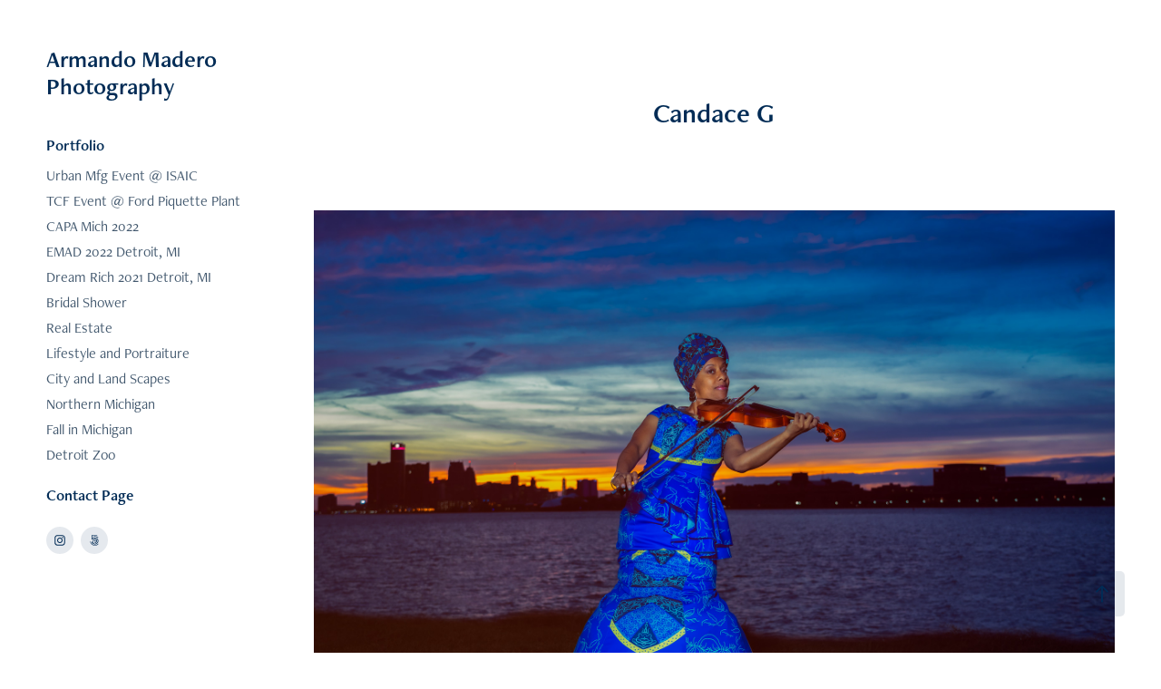

--- FILE ---
content_type: text/html; charset=utf-8
request_url: https://armandomaderophotography.com/candace-g
body_size: 6139
content:
<!DOCTYPE HTML>
<html lang="en-US">
<head>
  <meta charset="UTF-8" />
  <meta name="viewport" content="width=device-width, initial-scale=1" />
      <meta name="keywords"  content="photography,lifestyle,detroit,michigan,photoshop,instagram,facebook,photographer,lightroom,capture one,sony,sony a7,sony a7ii,mirroless,wedding,Buildings,Architecture,City,party" />
      <meta name="description"  content="I am a photographer in the Detroit Metro area and I also travel to other states such as Arizona, Nevada, and California from time to time. I am mostly a lifestyle and cityscape photographer but I have also photographed weddings and specialty parties. Check me out on Instagram or Facebook by searching Armando Madero Photography or Inspired Grind Detroit. " />
      <meta name="twitter:card"  content="summary_large_image" />
      <meta name="twitter:site"  content="@AdobePortfolio" />
      <meta  property="og:title" content="Armando Madero Photography - Candace G" />
      <meta  property="og:description" content="I am a photographer in the Detroit Metro area and I also travel to other states such as Arizona, Nevada, and California from time to time. I am mostly a lifestyle and cityscape photographer but I have also photographed weddings and specialty parties. Check me out on Instagram or Facebook by searching Armando Madero Photography or Inspired Grind Detroit. " />
      <meta  property="og:image" content="https://cdn.myportfolio.com/ef2478e38c5f4be81d9d9840bce12e80/d5535e0b-c483-4059-9a4f-add95d7b117a_rw_600.jpg?h=8c04430822fa45a5baa9fcd38c20270a" />
        <link rel="icon" href="https://cdn.myportfolio.com/ef2478e38c5f4be81d9d9840bce12e80/38142bfe-1b45-4f08-81cf-7c739642c8e9_carw_1x1x32.jpg?h=a4e2865b65da7a832f53bed2096c18a9" />
      <link rel="stylesheet" href="/dist/css/main.css" type="text/css" />
      <link rel="stylesheet" href="https://cdn.myportfolio.com/ef2478e38c5f4be81d9d9840bce12e80/717829a48b5fad64747b7bf2f577ae731728305288.css?h=e310f4646e85a690d612761daeb82c20" type="text/css" />
    <link rel="canonical" href="https://armandomaderophotography.com/candace-g" />
      <title>Armando Madero Photography - Candace G</title>
    <script type="text/javascript" src="//use.typekit.net/ik/[base64].js?cb=35f77bfb8b50944859ea3d3804e7194e7a3173fb" async onload="
    try {
      window.Typekit.load();
    } catch (e) {
      console.warn('Typekit not loaded.');
    }
    "></script>
</head>
  <body class="transition-enabled">  <div class='page-background-video page-background-video-with-panel'>
  </div>
  <div class="js-responsive-nav">
    <div class="responsive-nav has-social">
      <div class="close-responsive-click-area js-close-responsive-nav">
        <div class="close-responsive-button"></div>
      </div>
          <nav data-hover-hint="nav">
              <ul class="group">
                  <li class="gallery-title"><a href="/portfolio" >Portfolio</a></li>
            <li class="project-title"><a href="/urban-mfg-event-at-isaic" >Urban Mfg Event @ ISAIC</a></li>
            <li class="project-title"><a href="/tcf-event-at-ford-piquette-plant" >TCF Event @ Ford Piquette Plant</a></li>
            <li class="project-title"><a href="/events" >CAPA Mich 2022</a></li>
            <li class="project-title"><a href="/emad-2022-detroit-mi" >EMAD 2022 Detroit, MI</a></li>
            <li class="project-title"><a href="/dream-rich-2021-detroit-mi" >Dream Rich 2021 Detroit, MI</a></li>
            <li class="project-title"><a href="/bridal-shower" >Bridal Shower</a></li>
            <li class="project-title"><a href="/real-estate" >Real Estate</a></li>
            <li class="project-title"><a href="/lifestyle-portraiture" >Lifestyle and Portraiture</a></li>
            <li class="project-title"><a href="/city-landscapes" >City and Land Scapes</a></li>
            <li class="project-title"><a href="/northern-michigan" >Northern Michigan</a></li>
            <li class="project-title"><a href="/fall-in-michigan" >Fall in Michigan</a></li>
            <li class="project-title"><a href="/detroit-zoo" >Detroit Zoo</a></li>
              </ul>
      <div class="page-title">
        <a href="/contact-page" >Contact Page</a>
      </div>
              <div class="social pf-nav-social" data-hover-hint="navSocialIcons">
                <ul>
                        <li>
                          <a href="http://www.instagram.com/amaderophoto" target="_blank">
                            <svg version="1.1" id="Layer_1" xmlns="http://www.w3.org/2000/svg" xmlns:xlink="http://www.w3.org/1999/xlink" viewBox="0 0 30 24" style="enable-background:new 0 0 30 24;" xml:space="preserve" class="icon">
                            <g>
                              <path d="M15,5.4c2.1,0,2.4,0,3.2,0c0.8,0,1.2,0.2,1.5,0.3c0.4,0.1,0.6,0.3,0.9,0.6c0.3,0.3,0.5,0.5,0.6,0.9
                                c0.1,0.3,0.2,0.7,0.3,1.5c0,0.8,0,1.1,0,3.2s0,2.4,0,3.2c0,0.8-0.2,1.2-0.3,1.5c-0.1,0.4-0.3,0.6-0.6,0.9c-0.3,0.3-0.5,0.5-0.9,0.6
                                c-0.3,0.1-0.7,0.2-1.5,0.3c-0.8,0-1.1,0-3.2,0s-2.4,0-3.2,0c-0.8,0-1.2-0.2-1.5-0.3c-0.4-0.1-0.6-0.3-0.9-0.6
                                c-0.3-0.3-0.5-0.5-0.6-0.9c-0.1-0.3-0.2-0.7-0.3-1.5c0-0.8,0-1.1,0-3.2s0-2.4,0-3.2c0-0.8,0.2-1.2,0.3-1.5c0.1-0.4,0.3-0.6,0.6-0.9
                                c0.3-0.3,0.5-0.5,0.9-0.6c0.3-0.1,0.7-0.2,1.5-0.3C12.6,5.4,12.9,5.4,15,5.4 M15,4c-2.2,0-2.4,0-3.3,0c-0.9,0-1.4,0.2-1.9,0.4
                                c-0.5,0.2-1,0.5-1.4,0.9C7.9,5.8,7.6,6.2,7.4,6.8C7.2,7.3,7.1,7.9,7,8.7C7,9.6,7,9.8,7,12s0,2.4,0,3.3c0,0.9,0.2,1.4,0.4,1.9
                                c0.2,0.5,0.5,1,0.9,1.4c0.4,0.4,0.9,0.7,1.4,0.9c0.5,0.2,1.1,0.3,1.9,0.4c0.9,0,1.1,0,3.3,0s2.4,0,3.3,0c0.9,0,1.4-0.2,1.9-0.4
                                c0.5-0.2,1-0.5,1.4-0.9c0.4-0.4,0.7-0.9,0.9-1.4c0.2-0.5,0.3-1.1,0.4-1.9c0-0.9,0-1.1,0-3.3s0-2.4,0-3.3c0-0.9-0.2-1.4-0.4-1.9
                                c-0.2-0.5-0.5-1-0.9-1.4c-0.4-0.4-0.9-0.7-1.4-0.9c-0.5-0.2-1.1-0.3-1.9-0.4C17.4,4,17.2,4,15,4L15,4L15,4z"/>
                              <path d="M15,7.9c-2.3,0-4.1,1.8-4.1,4.1s1.8,4.1,4.1,4.1s4.1-1.8,4.1-4.1S17.3,7.9,15,7.9L15,7.9z M15,14.7c-1.5,0-2.7-1.2-2.7-2.7
                                c0-1.5,1.2-2.7,2.7-2.7s2.7,1.2,2.7,2.7C17.7,13.5,16.5,14.7,15,14.7L15,14.7z"/>
                              <path d="M20.2,7.7c0,0.5-0.4,1-1,1s-1-0.4-1-1s0.4-1,1-1S20.2,7.2,20.2,7.7L20.2,7.7z"/>
                            </g>
                            </svg>
                          </a>
                        </li>
                        <li>
                          <a href="https://500px.com/amadero" target="_blank">
                            <svg version="1.1" id="Layer_1" xmlns="http://www.w3.org/2000/svg" xmlns:xlink="http://www.w3.org/1999/xlink" x="0px" y="0px" viewBox="0 0 30 24" style="enable-background:new 0 0 30 24;" xml:space="preserve" class="icon">
                            <path d="M11,14.5c0,0,0.1,0.2,0.1,0.4c0.3,0.6,0.6,1.2,1.1,1.7c0.5,0.5,1,0.9,1.7,1.1c0.6,0.3,1.3,0.4,2,0.4c0.7,0,1.4-0.1,2-0.4
                              c0.6-0.3,1.2-0.6,1.7-1.1c0.5-0.5,0.9-1,1.1-1.7c0.3-0.6,0.4-1.3,0.4-2c0-0.7-0.1-1.4-0.4-2c-0.3-0.6-0.6-1.2-1.1-1.7
                              c-0.5-0.5-1-0.9-1.7-1.1c-0.6-0.3-1.3-0.4-2-0.4c-0.7,0-1.4,0.1-2.1,0.4c-0.5,0.2-1.4,0.8-1.9,1.3l0,0V5l7.2,0
                              c0.3,0,0.3-0.4,0.3-0.5c0-0.1,0-0.5-0.3-0.5l-7.8,0C11.2,4,11,4.2,11,4.3v6.1c0,0.2,0.2,0.3,0.5,0.4c0.4,0.1,0.5,0,0.7-0.2l0,0
                              c0.2-0.2,0.7-0.8,0.7-0.8c0.8-0.8,1.9-1.3,3-1.3c1.1,0,2.2,0.4,3,1.3c0.8,0.8,1.3,1.9,1.3,3c0,1.1-0.4,2.2-1.2,3
                              c-0.8,0.8-1.9,1.3-3,1.3c-0.8,0-1.5-0.2-2.2-0.6l0-3.7c0-0.5,0.2-1,0.6-1.4c0.4-0.5,1-0.7,1.6-0.7c0.6,0,1.2,0.2,1.6,0.6
                              c0.4,0.4,0.6,0.9,0.6,1.5c0,1.2-1,2.2-2.2,2.2c-0.2,0-0.7-0.1-0.7-0.1c-0.2-0.1-0.4,0.3-0.4,0.4c-0.1,0.4,0.1,0.5,0.1,0.5
                              c0.4,0.1,0.7,0.1,1,0.1c1.7,0,3.2-1.4,3.2-3.2c0-1.7-1.4-3.1-3.2-3.1c-0.9,0-1.7,0.3-2.3,0.9c-0.6,0.6-0.9,1.3-0.9,2.1l0,0
                              c0,0.1,0,2.3,0,3l0,0c-0.3-0.4-0.7-0.9-0.9-1.5c-0.1-0.2-0.3-0.2-0.5-0.1C11.2,14.2,10.9,14.3,11,14.5L11,14.5z M14.7,13.6
                              c0,0.1,0.1,0.2,0.2,0.3l0,0c0.1,0.1,0.2,0.1,0.3,0.1c0.1,0,0.1,0,0.1,0c0,0,0.5-0.5,0.6-0.6l0.6,0.6c0.1,0.1,0.1,0.1,0.2,0.1
                              c0.1,0,0.2-0.1,0.3-0.2c0.2-0.2,0.1-0.4,0.1-0.4l-0.6-0.6l0.6-0.6c0.1-0.1,0-0.3-0.1-0.4c-0.2-0.2-0.3-0.2-0.4-0.1l-0.6,0.6
                              l-0.6-0.6c0,0-0.1,0-0.1,0c-0.1,0-0.2,0.1-0.3,0.2c-0.2,0.2-0.2,0.3-0.1,0.4l0.6,0.6l-0.6,0.6C14.7,13.5,14.7,13.6,14.7,13.6z
                               M16,5.7c-0.9,0-1.9,0.2-2.7,0.5c-0.1,0-0.1,0.1-0.1,0.2c0,0.1,0,0.2,0.1,0.3c0,0.1,0.2,0.4,0.4,0.3c0.8-0.3,1.6-0.4,2.3-0.4
                              c0.9,0,1.7,0.2,2.5,0.5c0.6,0.3,1.2,0.6,1.8,1.2c0,0,0.1,0.1,0.1,0.1c0.1,0,0.2-0.1,0.3-0.2C20.9,8,21,7.8,20.9,7.6
                              c-0.6-0.6-1.3-1-2.1-1.4C17.9,5.9,16.9,5.7,16,5.7z M21,17.3L21,17.3c-0.1-0.1-0.2-0.2-0.3-0.2c-0.1,0-0.2,0-0.2,0.1l-0.1,0.1
                              c-0.6,0.6-1.3,1-2,1.4c-0.8,0.3-1.6,0.5-2.5,0.5c-0.9,0-1.7-0.2-2.5-0.5c-0.8-0.3-1.4-0.8-2-1.4c-0.6-0.6-1.1-1.3-1.4-2
                              c-0.3-0.7-0.4-1.2-0.4-1.4c0,0,0,0,0,0c0-0.2-0.2-0.2-0.5-0.2c-0.1,0-0.5,0.1-0.4,0.3l0,0C8.9,14.5,9,15,9.3,15.6
                              c0.4,0.9,0.9,1.6,1.6,2.3c0.7,0.7,1.4,1.2,2.3,1.6C14,19.8,15,20,16,20c1,0,1.9-0.2,2.8-0.6c0.9-0.4,1.6-0.9,2.3-1.6
                              c0,0,0,0,0.1-0.1C21.2,17.7,21.3,17.6,21,17.3z"/>
                            </svg>
                          </a>
                        </li>
                </ul>
              </div>
          </nav>
    </div>
  </div>
  <div class="site-wrap cfix">
    <div class="site-container">
      <div class="site-content e2e-site-content">
        <div class="sidebar-content">
          <header class="site-header">
              <div class="logo-wrap" data-hover-hint="logo">
                    <div class="logo e2e-site-logo-text logo-text  ">
      <a href="/portfolio" class="preserve-whitespace">Armando Madero Photography</a>

</div>
              </div>
  <div class="hamburger-click-area js-hamburger">
    <div class="hamburger">
      <i></i>
      <i></i>
      <i></i>
    </div>
  </div>
          </header>
              <nav data-hover-hint="nav">
              <ul class="group">
                  <li class="gallery-title"><a href="/portfolio" >Portfolio</a></li>
            <li class="project-title"><a href="/urban-mfg-event-at-isaic" >Urban Mfg Event @ ISAIC</a></li>
            <li class="project-title"><a href="/tcf-event-at-ford-piquette-plant" >TCF Event @ Ford Piquette Plant</a></li>
            <li class="project-title"><a href="/events" >CAPA Mich 2022</a></li>
            <li class="project-title"><a href="/emad-2022-detroit-mi" >EMAD 2022 Detroit, MI</a></li>
            <li class="project-title"><a href="/dream-rich-2021-detroit-mi" >Dream Rich 2021 Detroit, MI</a></li>
            <li class="project-title"><a href="/bridal-shower" >Bridal Shower</a></li>
            <li class="project-title"><a href="/real-estate" >Real Estate</a></li>
            <li class="project-title"><a href="/lifestyle-portraiture" >Lifestyle and Portraiture</a></li>
            <li class="project-title"><a href="/city-landscapes" >City and Land Scapes</a></li>
            <li class="project-title"><a href="/northern-michigan" >Northern Michigan</a></li>
            <li class="project-title"><a href="/fall-in-michigan" >Fall in Michigan</a></li>
            <li class="project-title"><a href="/detroit-zoo" >Detroit Zoo</a></li>
              </ul>
      <div class="page-title">
        <a href="/contact-page" >Contact Page</a>
      </div>
                  <div class="social pf-nav-social" data-hover-hint="navSocialIcons">
                    <ul>
                            <li>
                              <a href="http://www.instagram.com/amaderophoto" target="_blank">
                                <svg version="1.1" id="Layer_1" xmlns="http://www.w3.org/2000/svg" xmlns:xlink="http://www.w3.org/1999/xlink" viewBox="0 0 30 24" style="enable-background:new 0 0 30 24;" xml:space="preserve" class="icon">
                                <g>
                                  <path d="M15,5.4c2.1,0,2.4,0,3.2,0c0.8,0,1.2,0.2,1.5,0.3c0.4,0.1,0.6,0.3,0.9,0.6c0.3,0.3,0.5,0.5,0.6,0.9
                                    c0.1,0.3,0.2,0.7,0.3,1.5c0,0.8,0,1.1,0,3.2s0,2.4,0,3.2c0,0.8-0.2,1.2-0.3,1.5c-0.1,0.4-0.3,0.6-0.6,0.9c-0.3,0.3-0.5,0.5-0.9,0.6
                                    c-0.3,0.1-0.7,0.2-1.5,0.3c-0.8,0-1.1,0-3.2,0s-2.4,0-3.2,0c-0.8,0-1.2-0.2-1.5-0.3c-0.4-0.1-0.6-0.3-0.9-0.6
                                    c-0.3-0.3-0.5-0.5-0.6-0.9c-0.1-0.3-0.2-0.7-0.3-1.5c0-0.8,0-1.1,0-3.2s0-2.4,0-3.2c0-0.8,0.2-1.2,0.3-1.5c0.1-0.4,0.3-0.6,0.6-0.9
                                    c0.3-0.3,0.5-0.5,0.9-0.6c0.3-0.1,0.7-0.2,1.5-0.3C12.6,5.4,12.9,5.4,15,5.4 M15,4c-2.2,0-2.4,0-3.3,0c-0.9,0-1.4,0.2-1.9,0.4
                                    c-0.5,0.2-1,0.5-1.4,0.9C7.9,5.8,7.6,6.2,7.4,6.8C7.2,7.3,7.1,7.9,7,8.7C7,9.6,7,9.8,7,12s0,2.4,0,3.3c0,0.9,0.2,1.4,0.4,1.9
                                    c0.2,0.5,0.5,1,0.9,1.4c0.4,0.4,0.9,0.7,1.4,0.9c0.5,0.2,1.1,0.3,1.9,0.4c0.9,0,1.1,0,3.3,0s2.4,0,3.3,0c0.9,0,1.4-0.2,1.9-0.4
                                    c0.5-0.2,1-0.5,1.4-0.9c0.4-0.4,0.7-0.9,0.9-1.4c0.2-0.5,0.3-1.1,0.4-1.9c0-0.9,0-1.1,0-3.3s0-2.4,0-3.3c0-0.9-0.2-1.4-0.4-1.9
                                    c-0.2-0.5-0.5-1-0.9-1.4c-0.4-0.4-0.9-0.7-1.4-0.9c-0.5-0.2-1.1-0.3-1.9-0.4C17.4,4,17.2,4,15,4L15,4L15,4z"/>
                                  <path d="M15,7.9c-2.3,0-4.1,1.8-4.1,4.1s1.8,4.1,4.1,4.1s4.1-1.8,4.1-4.1S17.3,7.9,15,7.9L15,7.9z M15,14.7c-1.5,0-2.7-1.2-2.7-2.7
                                    c0-1.5,1.2-2.7,2.7-2.7s2.7,1.2,2.7,2.7C17.7,13.5,16.5,14.7,15,14.7L15,14.7z"/>
                                  <path d="M20.2,7.7c0,0.5-0.4,1-1,1s-1-0.4-1-1s0.4-1,1-1S20.2,7.2,20.2,7.7L20.2,7.7z"/>
                                </g>
                                </svg>
                              </a>
                            </li>
                            <li>
                              <a href="https://500px.com/amadero" target="_blank">
                                <svg version="1.1" id="Layer_1" xmlns="http://www.w3.org/2000/svg" xmlns:xlink="http://www.w3.org/1999/xlink" x="0px" y="0px" viewBox="0 0 30 24" style="enable-background:new 0 0 30 24;" xml:space="preserve" class="icon">
                                <path d="M11,14.5c0,0,0.1,0.2,0.1,0.4c0.3,0.6,0.6,1.2,1.1,1.7c0.5,0.5,1,0.9,1.7,1.1c0.6,0.3,1.3,0.4,2,0.4c0.7,0,1.4-0.1,2-0.4
                                  c0.6-0.3,1.2-0.6,1.7-1.1c0.5-0.5,0.9-1,1.1-1.7c0.3-0.6,0.4-1.3,0.4-2c0-0.7-0.1-1.4-0.4-2c-0.3-0.6-0.6-1.2-1.1-1.7
                                  c-0.5-0.5-1-0.9-1.7-1.1c-0.6-0.3-1.3-0.4-2-0.4c-0.7,0-1.4,0.1-2.1,0.4c-0.5,0.2-1.4,0.8-1.9,1.3l0,0V5l7.2,0
                                  c0.3,0,0.3-0.4,0.3-0.5c0-0.1,0-0.5-0.3-0.5l-7.8,0C11.2,4,11,4.2,11,4.3v6.1c0,0.2,0.2,0.3,0.5,0.4c0.4,0.1,0.5,0,0.7-0.2l0,0
                                  c0.2-0.2,0.7-0.8,0.7-0.8c0.8-0.8,1.9-1.3,3-1.3c1.1,0,2.2,0.4,3,1.3c0.8,0.8,1.3,1.9,1.3,3c0,1.1-0.4,2.2-1.2,3
                                  c-0.8,0.8-1.9,1.3-3,1.3c-0.8,0-1.5-0.2-2.2-0.6l0-3.7c0-0.5,0.2-1,0.6-1.4c0.4-0.5,1-0.7,1.6-0.7c0.6,0,1.2,0.2,1.6,0.6
                                  c0.4,0.4,0.6,0.9,0.6,1.5c0,1.2-1,2.2-2.2,2.2c-0.2,0-0.7-0.1-0.7-0.1c-0.2-0.1-0.4,0.3-0.4,0.4c-0.1,0.4,0.1,0.5,0.1,0.5
                                  c0.4,0.1,0.7,0.1,1,0.1c1.7,0,3.2-1.4,3.2-3.2c0-1.7-1.4-3.1-3.2-3.1c-0.9,0-1.7,0.3-2.3,0.9c-0.6,0.6-0.9,1.3-0.9,2.1l0,0
                                  c0,0.1,0,2.3,0,3l0,0c-0.3-0.4-0.7-0.9-0.9-1.5c-0.1-0.2-0.3-0.2-0.5-0.1C11.2,14.2,10.9,14.3,11,14.5L11,14.5z M14.7,13.6
                                  c0,0.1,0.1,0.2,0.2,0.3l0,0c0.1,0.1,0.2,0.1,0.3,0.1c0.1,0,0.1,0,0.1,0c0,0,0.5-0.5,0.6-0.6l0.6,0.6c0.1,0.1,0.1,0.1,0.2,0.1
                                  c0.1,0,0.2-0.1,0.3-0.2c0.2-0.2,0.1-0.4,0.1-0.4l-0.6-0.6l0.6-0.6c0.1-0.1,0-0.3-0.1-0.4c-0.2-0.2-0.3-0.2-0.4-0.1l-0.6,0.6
                                  l-0.6-0.6c0,0-0.1,0-0.1,0c-0.1,0-0.2,0.1-0.3,0.2c-0.2,0.2-0.2,0.3-0.1,0.4l0.6,0.6l-0.6,0.6C14.7,13.5,14.7,13.6,14.7,13.6z
                                   M16,5.7c-0.9,0-1.9,0.2-2.7,0.5c-0.1,0-0.1,0.1-0.1,0.2c0,0.1,0,0.2,0.1,0.3c0,0.1,0.2,0.4,0.4,0.3c0.8-0.3,1.6-0.4,2.3-0.4
                                  c0.9,0,1.7,0.2,2.5,0.5c0.6,0.3,1.2,0.6,1.8,1.2c0,0,0.1,0.1,0.1,0.1c0.1,0,0.2-0.1,0.3-0.2C20.9,8,21,7.8,20.9,7.6
                                  c-0.6-0.6-1.3-1-2.1-1.4C17.9,5.9,16.9,5.7,16,5.7z M21,17.3L21,17.3c-0.1-0.1-0.2-0.2-0.3-0.2c-0.1,0-0.2,0-0.2,0.1l-0.1,0.1
                                  c-0.6,0.6-1.3,1-2,1.4c-0.8,0.3-1.6,0.5-2.5,0.5c-0.9,0-1.7-0.2-2.5-0.5c-0.8-0.3-1.4-0.8-2-1.4c-0.6-0.6-1.1-1.3-1.4-2
                                  c-0.3-0.7-0.4-1.2-0.4-1.4c0,0,0,0,0,0c0-0.2-0.2-0.2-0.5-0.2c-0.1,0-0.5,0.1-0.4,0.3l0,0C8.9,14.5,9,15,9.3,15.6
                                  c0.4,0.9,0.9,1.6,1.6,2.3c0.7,0.7,1.4,1.2,2.3,1.6C14,19.8,15,20,16,20c1,0,1.9-0.2,2.8-0.6c0.9-0.4,1.6-0.9,2.3-1.6
                                  c0,0,0,0,0.1-0.1C21.2,17.7,21.3,17.6,21,17.3z"/>
                                </svg>
                              </a>
                            </li>
                    </ul>
                  </div>
              </nav>
        </div>
        <main>
  <div class="page-container js-site-wrap" data-context="page.page.container" data-hover-hint="pageContainer">
    <section class="page standard-modules">
        <header class="page-header content" data-context="pages" data-identity="id:p5ef9534dd02e22ba84a622abf2d1f492ad3f2f28c85bcfb50124b" data-hover-hint="pageHeader" data-hover-hint-id="p5ef9534dd02e22ba84a622abf2d1f492ad3f2f28c85bcfb50124b">
            <h1 class="title preserve-whitespace e2e-site-page-title">Candace G</h1>
            <p class="description"></p>
        </header>
      <div class="page-content js-page-content" data-context="pages" data-identity="id:p5ef9534dd02e22ba84a622abf2d1f492ad3f2f28c85bcfb50124b">
        <div id="project-canvas" class="js-project-modules modules content">
          <div id="project-modules">
              
              <div class="project-module module image project-module-image js-js-project-module"  style="padding-top: px;
padding-bottom: px;
">

  

  
     <div class="js-lightbox" data-src="https://cdn.myportfolio.com/ef2478e38c5f4be81d9d9840bce12e80/d5535e0b-c483-4059-9a4f-add95d7b117a.jpg?h=1675fbfe9935dbcc9338fbf7569cd4ef">
           <img
             class="js-lazy e2e-site-project-module-image"
             src="[data-uri]"
             data-src="https://cdn.myportfolio.com/ef2478e38c5f4be81d9d9840bce12e80/d5535e0b-c483-4059-9a4f-add95d7b117a_rw_3840.jpg?h=a44f5580cf33c15f8544e238c44f1e64"
             data-srcset="https://cdn.myportfolio.com/ef2478e38c5f4be81d9d9840bce12e80/d5535e0b-c483-4059-9a4f-add95d7b117a_rw_600.jpg?h=8c04430822fa45a5baa9fcd38c20270a 600w,https://cdn.myportfolio.com/ef2478e38c5f4be81d9d9840bce12e80/d5535e0b-c483-4059-9a4f-add95d7b117a_rw_1200.jpg?h=d9bfa84079ed450a63dca090c937e38d 1200w,https://cdn.myportfolio.com/ef2478e38c5f4be81d9d9840bce12e80/d5535e0b-c483-4059-9a4f-add95d7b117a_rw_1920.jpg?h=cec471d31cca4a571043347a00b618ce 1920w,https://cdn.myportfolio.com/ef2478e38c5f4be81d9d9840bce12e80/d5535e0b-c483-4059-9a4f-add95d7b117a_rw_3840.jpg?h=a44f5580cf33c15f8544e238c44f1e64 3840w,"
             data-sizes="(max-width: 3840px) 100vw, 3840px"
             width="3840"
             height="0"
             style="padding-bottom: 66.67%; background: rgba(0, 0, 0, 0.03)"
             
           >
     </div>
  

</div>

              
              
              
              
              
              
              
              
              
              <div class="project-module module image project-module-image js-js-project-module"  style="padding-top: px;
padding-bottom: px;
">

  

  
     <div class="js-lightbox" data-src="https://cdn.myportfolio.com/ef2478e38c5f4be81d9d9840bce12e80/57d938c6-ad47-4a6b-a478-d3bcf914c598.jpg?h=4ef797c13ed7594a3d39109cff9ee572">
           <img
             class="js-lazy e2e-site-project-module-image"
             src="[data-uri]"
             data-src="https://cdn.myportfolio.com/ef2478e38c5f4be81d9d9840bce12e80/57d938c6-ad47-4a6b-a478-d3bcf914c598_rw_3840.jpg?h=4936653195172b005ac60ca3a90a8c75"
             data-srcset="https://cdn.myportfolio.com/ef2478e38c5f4be81d9d9840bce12e80/57d938c6-ad47-4a6b-a478-d3bcf914c598_rw_600.jpg?h=634279433c3072ee26c49abdbc04e3d1 600w,https://cdn.myportfolio.com/ef2478e38c5f4be81d9d9840bce12e80/57d938c6-ad47-4a6b-a478-d3bcf914c598_rw_1200.jpg?h=ed82dd67e097d1828fa80dd5da4394fc 1200w,https://cdn.myportfolio.com/ef2478e38c5f4be81d9d9840bce12e80/57d938c6-ad47-4a6b-a478-d3bcf914c598_rw_1920.jpg?h=b422e86b08de4db7de0660ec731e49e5 1920w,https://cdn.myportfolio.com/ef2478e38c5f4be81d9d9840bce12e80/57d938c6-ad47-4a6b-a478-d3bcf914c598_rw_3840.jpg?h=4936653195172b005ac60ca3a90a8c75 3840w,"
             data-sizes="(max-width: 3840px) 100vw, 3840px"
             width="3840"
             height="0"
             style="padding-bottom: 150%; background: rgba(0, 0, 0, 0.03)"
             
           >
     </div>
  

</div>

              
              
              
              
              
              
              
              
              
              <div class="project-module module image project-module-image js-js-project-module"  style="padding-top: px;
padding-bottom: px;
">

  

  
     <div class="js-lightbox" data-src="https://cdn.myportfolio.com/ef2478e38c5f4be81d9d9840bce12e80/19e78fd7-1759-4e93-a08e-3b1d144ef194.jpg?h=1a65a97036d20b20da7e3b9d3e83af24">
           <img
             class="js-lazy e2e-site-project-module-image"
             src="[data-uri]"
             data-src="https://cdn.myportfolio.com/ef2478e38c5f4be81d9d9840bce12e80/19e78fd7-1759-4e93-a08e-3b1d144ef194_rw_3840.jpg?h=d9a253fd832cf2a404a281356a0cd4ef"
             data-srcset="https://cdn.myportfolio.com/ef2478e38c5f4be81d9d9840bce12e80/19e78fd7-1759-4e93-a08e-3b1d144ef194_rw_600.jpg?h=4c26e8018aa1bb96768556df6521421e 600w,https://cdn.myportfolio.com/ef2478e38c5f4be81d9d9840bce12e80/19e78fd7-1759-4e93-a08e-3b1d144ef194_rw_1200.jpg?h=e985d777da98e1566a5fc37bafb7bd76 1200w,https://cdn.myportfolio.com/ef2478e38c5f4be81d9d9840bce12e80/19e78fd7-1759-4e93-a08e-3b1d144ef194_rw_1920.jpg?h=688666900459c7d8a1dc97ac85903495 1920w,https://cdn.myportfolio.com/ef2478e38c5f4be81d9d9840bce12e80/19e78fd7-1759-4e93-a08e-3b1d144ef194_rw_3840.jpg?h=d9a253fd832cf2a404a281356a0cd4ef 3840w,"
             data-sizes="(max-width: 3840px) 100vw, 3840px"
             width="3840"
             height="0"
             style="padding-bottom: 66.67%; background: rgba(0, 0, 0, 0.03)"
             
           >
     </div>
  

</div>

              
              
              
              
              
              
              
              
              
              <div class="project-module module image project-module-image js-js-project-module"  style="padding-top: px;
padding-bottom: px;
">

  

  
     <div class="js-lightbox" data-src="https://cdn.myportfolio.com/ef2478e38c5f4be81d9d9840bce12e80/db99abd9-1df2-404e-90d8-5c0e85c8add7.jpg?h=cad11a4386aa58fd9f10343622639331">
           <img
             class="js-lazy e2e-site-project-module-image"
             src="[data-uri]"
             data-src="https://cdn.myportfolio.com/ef2478e38c5f4be81d9d9840bce12e80/db99abd9-1df2-404e-90d8-5c0e85c8add7_rw_3840.jpg?h=2bf0905a1263d7262f3e826717d49188"
             data-srcset="https://cdn.myportfolio.com/ef2478e38c5f4be81d9d9840bce12e80/db99abd9-1df2-404e-90d8-5c0e85c8add7_rw_600.jpg?h=d5642ae03a14e1d7efa0c1984a121e08 600w,https://cdn.myportfolio.com/ef2478e38c5f4be81d9d9840bce12e80/db99abd9-1df2-404e-90d8-5c0e85c8add7_rw_1200.jpg?h=fb08fa16dff0a50836d2241deec1f34a 1200w,https://cdn.myportfolio.com/ef2478e38c5f4be81d9d9840bce12e80/db99abd9-1df2-404e-90d8-5c0e85c8add7_rw_1920.jpg?h=74a0e5f67d8aedc3f1d1ac46c3abedbf 1920w,https://cdn.myportfolio.com/ef2478e38c5f4be81d9d9840bce12e80/db99abd9-1df2-404e-90d8-5c0e85c8add7_rw_3840.jpg?h=2bf0905a1263d7262f3e826717d49188 3840w,"
             data-sizes="(max-width: 3840px) 100vw, 3840px"
             width="3840"
             height="0"
             style="padding-bottom: 66.67%; background: rgba(0, 0, 0, 0.03)"
             
           >
     </div>
  

</div>

              
              
              
              
              
              
              
              
              
              <div class="project-module module image project-module-image js-js-project-module"  style="padding-top: px;
padding-bottom: px;
">

  

  
     <div class="js-lightbox" data-src="https://cdn.myportfolio.com/ef2478e38c5f4be81d9d9840bce12e80/308ca7e2-98ac-43ea-9f3a-23e920c6139a.jpg?h=17d0015607a3caa21a3d5455d890cc3e">
           <img
             class="js-lazy e2e-site-project-module-image"
             src="[data-uri]"
             data-src="https://cdn.myportfolio.com/ef2478e38c5f4be81d9d9840bce12e80/308ca7e2-98ac-43ea-9f3a-23e920c6139a_rw_3840.jpg?h=60166433332df6dde3b4cc952c5bd4c5"
             data-srcset="https://cdn.myportfolio.com/ef2478e38c5f4be81d9d9840bce12e80/308ca7e2-98ac-43ea-9f3a-23e920c6139a_rw_600.jpg?h=3f34c3726bc6e7b41b06aba0028e442e 600w,https://cdn.myportfolio.com/ef2478e38c5f4be81d9d9840bce12e80/308ca7e2-98ac-43ea-9f3a-23e920c6139a_rw_1200.jpg?h=a75a56f61b33aa8a1e1718688e2c68cb 1200w,https://cdn.myportfolio.com/ef2478e38c5f4be81d9d9840bce12e80/308ca7e2-98ac-43ea-9f3a-23e920c6139a_rw_1920.jpg?h=aae91c2d49b8b227d7eecf1c5610a34b 1920w,https://cdn.myportfolio.com/ef2478e38c5f4be81d9d9840bce12e80/308ca7e2-98ac-43ea-9f3a-23e920c6139a_rw_3840.jpg?h=60166433332df6dde3b4cc952c5bd4c5 3840w,"
             data-sizes="(max-width: 3840px) 100vw, 3840px"
             width="3840"
             height="0"
             style="padding-bottom: 66.67%; background: rgba(0, 0, 0, 0.03)"
             
           >
     </div>
  

</div>

              
              
              
              
              
              
              
              
          </div>
        </div>
      </div>
    </section>
        <section class="back-to-top" data-hover-hint="backToTop">
          <a href="#"><span class="arrow">&uarr;</span><span class="preserve-whitespace">Back to Top</span></a>
        </section>
        <a class="back-to-top-fixed js-back-to-top back-to-top-fixed-with-panel" data-hover-hint="backToTop" data-hover-hint-placement="top-start" href="#">
          <svg version="1.1" id="Layer_1" xmlns="http://www.w3.org/2000/svg" xmlns:xlink="http://www.w3.org/1999/xlink" x="0px" y="0px"
           viewBox="0 0 26 26" style="enable-background:new 0 0 26 26;" xml:space="preserve" class="icon icon-back-to-top">
          <g>
            <path d="M13.8,1.3L21.6,9c0.1,0.1,0.1,0.3,0.2,0.4c0.1,0.1,0.1,0.3,0.1,0.4s0,0.3-0.1,0.4c-0.1,0.1-0.1,0.3-0.3,0.4
              c-0.1,0.1-0.2,0.2-0.4,0.3c-0.2,0.1-0.3,0.1-0.4,0.1c-0.1,0-0.3,0-0.4-0.1c-0.2-0.1-0.3-0.2-0.4-0.3L14.2,5l0,19.1
              c0,0.2-0.1,0.3-0.1,0.5c0,0.1-0.1,0.3-0.3,0.4c-0.1,0.1-0.2,0.2-0.4,0.3c-0.1,0.1-0.3,0.1-0.5,0.1c-0.1,0-0.3,0-0.4-0.1
              c-0.1-0.1-0.3-0.1-0.4-0.3c-0.1-0.1-0.2-0.2-0.3-0.4c-0.1-0.1-0.1-0.3-0.1-0.5l0-19.1l-5.7,5.7C6,10.8,5.8,10.9,5.7,11
              c-0.1,0.1-0.3,0.1-0.4,0.1c-0.2,0-0.3,0-0.4-0.1c-0.1-0.1-0.3-0.2-0.4-0.3c-0.1-0.1-0.1-0.2-0.2-0.4C4.1,10.2,4,10.1,4.1,9.9
              c0-0.1,0-0.3,0.1-0.4c0-0.1,0.1-0.3,0.3-0.4l7.7-7.8c0.1,0,0.2-0.1,0.2-0.1c0,0,0.1-0.1,0.2-0.1c0.1,0,0.2,0,0.2-0.1
              c0.1,0,0.1,0,0.2,0c0,0,0.1,0,0.2,0c0.1,0,0.2,0,0.2,0.1c0.1,0,0.1,0.1,0.2,0.1C13.7,1.2,13.8,1.2,13.8,1.3z"/>
          </g>
          </svg>
        </a>
  </div>
              <footer class="site-footer" data-hover-hint="footer">
                  <div class="social pf-footer-social" data-context="theme.footer" data-hover-hint="footerSocialIcons">
                    <ul>
                            <li>
                              <a href="http://www.instagram.com/amaderophoto" target="_blank">
                                <svg version="1.1" id="Layer_1" xmlns="http://www.w3.org/2000/svg" xmlns:xlink="http://www.w3.org/1999/xlink" viewBox="0 0 30 24" style="enable-background:new 0 0 30 24;" xml:space="preserve" class="icon">
                                <g>
                                  <path d="M15,5.4c2.1,0,2.4,0,3.2,0c0.8,0,1.2,0.2,1.5,0.3c0.4,0.1,0.6,0.3,0.9,0.6c0.3,0.3,0.5,0.5,0.6,0.9
                                    c0.1,0.3,0.2,0.7,0.3,1.5c0,0.8,0,1.1,0,3.2s0,2.4,0,3.2c0,0.8-0.2,1.2-0.3,1.5c-0.1,0.4-0.3,0.6-0.6,0.9c-0.3,0.3-0.5,0.5-0.9,0.6
                                    c-0.3,0.1-0.7,0.2-1.5,0.3c-0.8,0-1.1,0-3.2,0s-2.4,0-3.2,0c-0.8,0-1.2-0.2-1.5-0.3c-0.4-0.1-0.6-0.3-0.9-0.6
                                    c-0.3-0.3-0.5-0.5-0.6-0.9c-0.1-0.3-0.2-0.7-0.3-1.5c0-0.8,0-1.1,0-3.2s0-2.4,0-3.2c0-0.8,0.2-1.2,0.3-1.5c0.1-0.4,0.3-0.6,0.6-0.9
                                    c0.3-0.3,0.5-0.5,0.9-0.6c0.3-0.1,0.7-0.2,1.5-0.3C12.6,5.4,12.9,5.4,15,5.4 M15,4c-2.2,0-2.4,0-3.3,0c-0.9,0-1.4,0.2-1.9,0.4
                                    c-0.5,0.2-1,0.5-1.4,0.9C7.9,5.8,7.6,6.2,7.4,6.8C7.2,7.3,7.1,7.9,7,8.7C7,9.6,7,9.8,7,12s0,2.4,0,3.3c0,0.9,0.2,1.4,0.4,1.9
                                    c0.2,0.5,0.5,1,0.9,1.4c0.4,0.4,0.9,0.7,1.4,0.9c0.5,0.2,1.1,0.3,1.9,0.4c0.9,0,1.1,0,3.3,0s2.4,0,3.3,0c0.9,0,1.4-0.2,1.9-0.4
                                    c0.5-0.2,1-0.5,1.4-0.9c0.4-0.4,0.7-0.9,0.9-1.4c0.2-0.5,0.3-1.1,0.4-1.9c0-0.9,0-1.1,0-3.3s0-2.4,0-3.3c0-0.9-0.2-1.4-0.4-1.9
                                    c-0.2-0.5-0.5-1-0.9-1.4c-0.4-0.4-0.9-0.7-1.4-0.9c-0.5-0.2-1.1-0.3-1.9-0.4C17.4,4,17.2,4,15,4L15,4L15,4z"/>
                                  <path d="M15,7.9c-2.3,0-4.1,1.8-4.1,4.1s1.8,4.1,4.1,4.1s4.1-1.8,4.1-4.1S17.3,7.9,15,7.9L15,7.9z M15,14.7c-1.5,0-2.7-1.2-2.7-2.7
                                    c0-1.5,1.2-2.7,2.7-2.7s2.7,1.2,2.7,2.7C17.7,13.5,16.5,14.7,15,14.7L15,14.7z"/>
                                  <path d="M20.2,7.7c0,0.5-0.4,1-1,1s-1-0.4-1-1s0.4-1,1-1S20.2,7.2,20.2,7.7L20.2,7.7z"/>
                                </g>
                                </svg>
                              </a>
                            </li>
                            <li>
                              <a href="https://500px.com/amadero" target="_blank">
                                <svg version="1.1" id="Layer_1" xmlns="http://www.w3.org/2000/svg" xmlns:xlink="http://www.w3.org/1999/xlink" x="0px" y="0px" viewBox="0 0 30 24" style="enable-background:new 0 0 30 24;" xml:space="preserve" class="icon">
                                <path d="M11,14.5c0,0,0.1,0.2,0.1,0.4c0.3,0.6,0.6,1.2,1.1,1.7c0.5,0.5,1,0.9,1.7,1.1c0.6,0.3,1.3,0.4,2,0.4c0.7,0,1.4-0.1,2-0.4
                                  c0.6-0.3,1.2-0.6,1.7-1.1c0.5-0.5,0.9-1,1.1-1.7c0.3-0.6,0.4-1.3,0.4-2c0-0.7-0.1-1.4-0.4-2c-0.3-0.6-0.6-1.2-1.1-1.7
                                  c-0.5-0.5-1-0.9-1.7-1.1c-0.6-0.3-1.3-0.4-2-0.4c-0.7,0-1.4,0.1-2.1,0.4c-0.5,0.2-1.4,0.8-1.9,1.3l0,0V5l7.2,0
                                  c0.3,0,0.3-0.4,0.3-0.5c0-0.1,0-0.5-0.3-0.5l-7.8,0C11.2,4,11,4.2,11,4.3v6.1c0,0.2,0.2,0.3,0.5,0.4c0.4,0.1,0.5,0,0.7-0.2l0,0
                                  c0.2-0.2,0.7-0.8,0.7-0.8c0.8-0.8,1.9-1.3,3-1.3c1.1,0,2.2,0.4,3,1.3c0.8,0.8,1.3,1.9,1.3,3c0,1.1-0.4,2.2-1.2,3
                                  c-0.8,0.8-1.9,1.3-3,1.3c-0.8,0-1.5-0.2-2.2-0.6l0-3.7c0-0.5,0.2-1,0.6-1.4c0.4-0.5,1-0.7,1.6-0.7c0.6,0,1.2,0.2,1.6,0.6
                                  c0.4,0.4,0.6,0.9,0.6,1.5c0,1.2-1,2.2-2.2,2.2c-0.2,0-0.7-0.1-0.7-0.1c-0.2-0.1-0.4,0.3-0.4,0.4c-0.1,0.4,0.1,0.5,0.1,0.5
                                  c0.4,0.1,0.7,0.1,1,0.1c1.7,0,3.2-1.4,3.2-3.2c0-1.7-1.4-3.1-3.2-3.1c-0.9,0-1.7,0.3-2.3,0.9c-0.6,0.6-0.9,1.3-0.9,2.1l0,0
                                  c0,0.1,0,2.3,0,3l0,0c-0.3-0.4-0.7-0.9-0.9-1.5c-0.1-0.2-0.3-0.2-0.5-0.1C11.2,14.2,10.9,14.3,11,14.5L11,14.5z M14.7,13.6
                                  c0,0.1,0.1,0.2,0.2,0.3l0,0c0.1,0.1,0.2,0.1,0.3,0.1c0.1,0,0.1,0,0.1,0c0,0,0.5-0.5,0.6-0.6l0.6,0.6c0.1,0.1,0.1,0.1,0.2,0.1
                                  c0.1,0,0.2-0.1,0.3-0.2c0.2-0.2,0.1-0.4,0.1-0.4l-0.6-0.6l0.6-0.6c0.1-0.1,0-0.3-0.1-0.4c-0.2-0.2-0.3-0.2-0.4-0.1l-0.6,0.6
                                  l-0.6-0.6c0,0-0.1,0-0.1,0c-0.1,0-0.2,0.1-0.3,0.2c-0.2,0.2-0.2,0.3-0.1,0.4l0.6,0.6l-0.6,0.6C14.7,13.5,14.7,13.6,14.7,13.6z
                                   M16,5.7c-0.9,0-1.9,0.2-2.7,0.5c-0.1,0-0.1,0.1-0.1,0.2c0,0.1,0,0.2,0.1,0.3c0,0.1,0.2,0.4,0.4,0.3c0.8-0.3,1.6-0.4,2.3-0.4
                                  c0.9,0,1.7,0.2,2.5,0.5c0.6,0.3,1.2,0.6,1.8,1.2c0,0,0.1,0.1,0.1,0.1c0.1,0,0.2-0.1,0.3-0.2C20.9,8,21,7.8,20.9,7.6
                                  c-0.6-0.6-1.3-1-2.1-1.4C17.9,5.9,16.9,5.7,16,5.7z M21,17.3L21,17.3c-0.1-0.1-0.2-0.2-0.3-0.2c-0.1,0-0.2,0-0.2,0.1l-0.1,0.1
                                  c-0.6,0.6-1.3,1-2,1.4c-0.8,0.3-1.6,0.5-2.5,0.5c-0.9,0-1.7-0.2-2.5-0.5c-0.8-0.3-1.4-0.8-2-1.4c-0.6-0.6-1.1-1.3-1.4-2
                                  c-0.3-0.7-0.4-1.2-0.4-1.4c0,0,0,0,0,0c0-0.2-0.2-0.2-0.5-0.2c-0.1,0-0.5,0.1-0.4,0.3l0,0C8.9,14.5,9,15,9.3,15.6
                                  c0.4,0.9,0.9,1.6,1.6,2.3c0.7,0.7,1.4,1.2,2.3,1.6C14,19.8,15,20,16,20c1,0,1.9-0.2,2.8-0.6c0.9-0.4,1.6-0.9,2.3-1.6
                                  c0,0,0,0,0.1-0.1C21.2,17.7,21.3,17.6,21,17.3z"/>
                                </svg>
                              </a>
                            </li>
                    </ul>
                  </div>
                <div class="footer-text">
                  Powered by <a href="http://portfolio.adobe.com" target="_blank">Adobe Portfolio</a> <p>Featured as one of <a href="https://www.snappr.co/best-photographers/detroit-mi">the top photographers in Detroit</a></p>
                </div>
              </footer>
        </main>
      </div>
    </div>
  </div>
</body>
<script type="text/javascript">
  // fix for Safari's back/forward cache
  window.onpageshow = function(e) {
    if (e.persisted) { window.location.reload(); }
  };
</script>
  <script type="text/javascript">var __config__ = {"page_id":"p5ef9534dd02e22ba84a622abf2d1f492ad3f2f28c85bcfb50124b","theme":{"name":"jackie\/rose"},"pageTransition":true,"linkTransition":true,"disableDownload":true,"localizedValidationMessages":{"required":"This field is required","Email":"This field must be a valid email address"},"lightbox":{"enabled":true,"color":{"opacity":0.94,"hex":"#fff"}},"cookie_banner":{"enabled":false},"googleAnalytics":{"trackingCode":"UA-15505086-2","anonymization":true}};</script>
  <script type="text/javascript" src="/site/translations?cb=35f77bfb8b50944859ea3d3804e7194e7a3173fb"></script>
  <script type="text/javascript" src="/dist/js/main.js?cb=35f77bfb8b50944859ea3d3804e7194e7a3173fb"></script>
</html>


--- FILE ---
content_type: text/plain
request_url: https://www.google-analytics.com/j/collect?v=1&_v=j102&a=976361052&t=pageview&_s=1&dl=https%3A%2F%2Farmandomaderophotography.com%2Fcandace-g&ul=en-us%40posix&dt=Armando%20Madero%20Photography%20-%20Candace%20G&sr=1280x720&vp=1280x720&_u=IEBAAEABAAAAACAAI~&jid=498013545&gjid=2054125243&cid=252035725.1769265973&tid=UA-15505086-2&_gid=458681210.1769265973&_r=1&_slc=1&z=933514222
body_size: -454
content:
2,cG-RQ2LNEYTLD